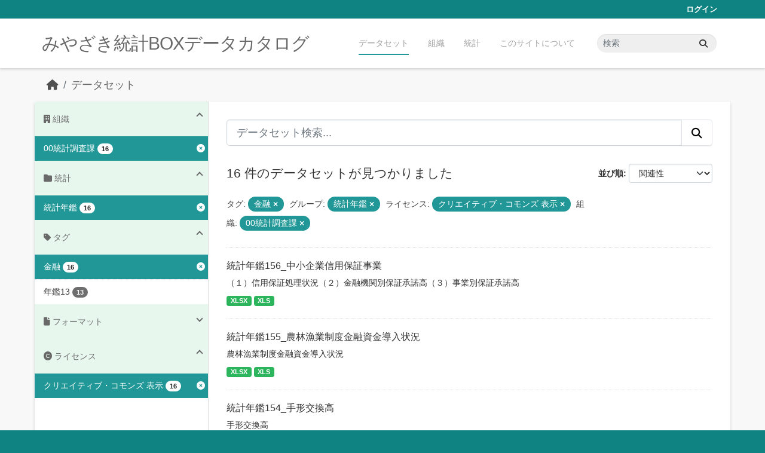

--- FILE ---
content_type: text/html; charset=utf-8
request_url: https://data.stat.pref.miyazaki.lg.jp/dataset/?tags=%E9%87%91%E8%9E%8D&groups=nenkan&_tags_limit=0&_groups_limit=0&license_id=cc-by&_organization_limit=0&organization=tokei
body_size: 5730
content:
<!DOCTYPE html>
<!--[if IE 9]> <html lang="ja" class="ie9"> <![endif]-->
<!--[if gt IE 8]><!--> <html lang="ja"  > <!--<![endif]-->
  <head>
    <meta charset="utf-8" />
      <meta name="csrf_field_name" content="_csrf_token" />
      <meta name="_csrf_token" content="IjExNTdjNzk4YzBmOWQ3OWFiNzE3ZGQ2ZWU1NmU4YzY3N2IwZjMxN2Ui.aXJW_g.Qiu91fKaWW7N098D9dlco00HNOs" />

      <meta name="generator" content="ckan 2.11.3" />
      <meta name="viewport" content="width=device-width, initial-scale=1.0">
    <title>データセット - みやざき統計BOXデータカタログ</title>

    
    <link rel="shortcut icon" href="/favicon.ico" />
    
    
      
      
      
    
    


    
    <link href="/webassets/base/51d427fe_main.css" rel="stylesheet"/>
<link href="/webassets/ckanext-miyazaki-stat-theme/1172d388_custom.css" rel="stylesheet"/>
    
    <!-- Google Tag Manager -->
    <script>(function(w,d,s,l,i){w[l]=w[l]||[];w[l].push({'gtm.start':
    new Date().getTime(),event:'gtm.js'});var f=d.getElementsByTagName(s)[0],
    j=d.createElement(s),dl=l!='dataLayer'?'&l='+l:'';j.async=true;j.src=
    'https://www.googletagmanager.com/gtm.js?id='+i+dl;f.parentNode.insertBefore(j,f);
    })(window,document,'script','dataLayer','GTM-M7MT2GW');</script>
    <!-- End Google Tag Manager -->
    
    


  </head>

  
  <body data-site-root="https://data.stat.pref.miyazaki.lg.jp/" data-locale-root="https://data.stat.pref.miyazaki.lg.jp/" >

    
    <!-- Google Tag Manager (noscript) -->
    <noscript><iframe src="https://www.googletagmanager.com/ns.html?id=GTM-M7MT2GW"
    height="0" width="0" style="display:none;visibility:hidden"></iframe></noscript>
    <!-- End Google Tag Manager (noscript) -->
    
    <div class="visually-hidden-focusable"><a href="#content">Skip to main content</a></div>
  


  
    

 
<div class="account-masthead">
  <div class="container">
     
    <nav class="account not-authed" aria-label="Account">
      <ul class="list-unstyled">
        
        <li><a href="/user/login">ログイン</a></li>
         
      </ul>
    </nav>
     
  </div>
</div>

<header class="masthead">
  <div class="container">
      
    <nav class="navbar navbar-expand-lg navbar-light">
      <hgroup class="header-text-logo navbar-left">

      
      
      <h1>
        <a href="/">みやざき統計BOXデータカタログ</a>
      </h1>
      
      
      

       </hgroup>
      <button class="navbar-toggler" type="button" data-bs-toggle="collapse" data-bs-target="#main-navigation-toggle"
        aria-controls="main-navigation-toggle" aria-expanded="false" aria-label="Toggle navigation">
        <span class="fa fa-bars text-white"></span>
      </button>

      <div class="main-navbar collapse navbar-collapse" id="main-navigation-toggle">
        <ul class="navbar-nav ms-auto mb-2 mb-lg-0">
          
            
<li class="active"><a href="/dataset/">データセット</a></li><li><a href="/organization/">組織</a></li><li><a href="/group/">統計</a></li><li><a href="/about">このサイトについて</a></li>

          </ul>

      
      
          <form class="d-flex site-search" action="/dataset/" method="get">
              <label class="d-none" for="field-sitewide-search">Search Datasets...</label>
              <input id="field-sitewide-search" class="form-control me-2"  type="text" name="q" placeholder="検索" aria-label="データセット検索..."/>
              <button class="btn" type="submit" aria-label="Submit"><i class="fa fa-search"></i></button>
          </form>
      
      </div>
    </nav>
  </div>
</header>

  
    <div class="main">
      <div id="content" class="container">
        
          
            <div class="flash-messages">
              
                
              
            </div>
          

          
            <div class="toolbar" role="navigation" aria-label="Breadcrumb">
              
                
                  <ol class="breadcrumb">
                    
<li class="home"><a href="/" aria-label="ホーム"><i class="fa fa-home"></i><span> ホーム</span></a></li>
                    
  <li class="active"><a href="/dataset/">データセット</a></li>

                  </ol>
                
              
            </div>
          

          <div class="row wrapper">
            
            
            

            
              <aside class="secondary col-md-3">
                
                
  <div class="filters">
    <div>
      
        

    
    
	
	    
		<section class="module module-narrow module-shallow">
		    
<h2 class="module-heading">
    
    
    
    
    
    
    <i class="fas fa-building"></i>
    組織
</h2>

		    
			
			    
				<nav aria-label="組織">
				    <ul class="list-unstyled nav nav-simple nav-facet">
					
					    
					    
					    
					    
					    <li class="nav-item  active">
						<a href="/dataset/?tags=%E9%87%91%E8%9E%8D&amp;groups=nenkan&amp;_tags_limit=0&amp;_groups_limit=0&amp;license_id=cc-by&amp;_organization_limit=0" title="">
						    <span class="item-label">00統計調査課</span>
						    <span class="hidden separator"> - </span>
						    <span class="item-count badge">16</span>

							<span class="facet-close"> <i class="fa fa-solid fa-circle-xmark"></i></span>
						</a>
					    </li>
					
				    </ul>
				</nav>

				<p class="module-footer">
				    
					<a href="/dataset/?tags=%E9%87%91%E8%9E%8D&amp;groups=nenkan&amp;_tags_limit=0&amp;_groups_limit=0&amp;license_id=cc-by&amp;organization=tokei" class="read-more">人気のある 組織 のみを表示</a>
				    
				</p>
			    
			
		    
		</section>
	    
	
    

      
        

    
    
	
	    
		<section class="module module-narrow module-shallow">
		    
<h2 class="module-heading">
    
    
    
    
    
    
    <i class="fas fa-folder"></i>
    統計
</h2>

		    
			
			    
				<nav aria-label="グループ">
				    <ul class="list-unstyled nav nav-simple nav-facet">
					
					    
					    
					    
					    
					    <li class="nav-item  active">
						<a href="/dataset/?tags=%E9%87%91%E8%9E%8D&amp;_tags_limit=0&amp;_groups_limit=0&amp;license_id=cc-by&amp;_organization_limit=0&amp;organization=tokei" title="">
						    <span class="item-label">統計年鑑</span>
						    <span class="hidden separator"> - </span>
						    <span class="item-count badge">16</span>

							<span class="facet-close"> <i class="fa fa-solid fa-circle-xmark"></i></span>
						</a>
					    </li>
					
				    </ul>
				</nav>

				<p class="module-footer">
				    
					<a href="/dataset/?tags=%E9%87%91%E8%9E%8D&amp;groups=nenkan&amp;_tags_limit=0&amp;license_id=cc-by&amp;_organization_limit=0&amp;organization=tokei" class="read-more">人気のある グループ のみを表示</a>
				    
				</p>
			    
			
		    
		</section>
	    
	
    

      
        

    
    
	
	    
		<section class="module module-narrow module-shallow">
		    
<h2 class="module-heading">
    
    
    
    
    
    
    <i class="fas fa-tag"></i>
    タグ
</h2>

		    
			
			    
				<nav aria-label="タグ">
				    <ul class="list-unstyled nav nav-simple nav-facet">
					
					    
					    
					    
					    
					    <li class="nav-item  active">
						<a href="/dataset/?groups=nenkan&amp;_tags_limit=0&amp;_groups_limit=0&amp;license_id=cc-by&amp;_organization_limit=0&amp;organization=tokei" title="">
						    <span class="item-label">金融</span>
						    <span class="hidden separator"> - </span>
						    <span class="item-count badge">16</span>

							<span class="facet-close"> <i class="fa fa-solid fa-circle-xmark"></i></span>
						</a>
					    </li>
					
					    
					    
					    
					    
					    <li class="nav-item ">
						<a href="/dataset/?tags=%E9%87%91%E8%9E%8D&amp;groups=nenkan&amp;_tags_limit=0&amp;_groups_limit=0&amp;license_id=cc-by&amp;_organization_limit=0&amp;organization=tokei&amp;tags=%E5%B9%B4%E9%91%9113" title="">
						    <span class="item-label">年鑑13</span>
						    <span class="hidden separator"> - </span>
						    <span class="item-count badge">13</span>

							
						</a>
					    </li>
					
				    </ul>
				</nav>

				<p class="module-footer">
				    
					<a href="/dataset/?tags=%E9%87%91%E8%9E%8D&amp;groups=nenkan&amp;_groups_limit=0&amp;license_id=cc-by&amp;_organization_limit=0&amp;organization=tokei" class="read-more">人気のある タグ のみを表示</a>
				    
				</p>
			    
			
		    
		</section>
	    
	
    

      
        

    
    
	
	    
		<section class="module module-narrow module-shallow">
		    
<h2 class="module-heading">
    
    
    
    
    
    
    <i class="fas fa-file"></i>
    フォーマット
</h2>

		    
			
			    
				<nav aria-label="フォーマット">
				    <ul class="list-unstyled nav nav-simple nav-facet">
					
					    
					    
					    
					    
					    <li class="nav-item ">
						<a href="/dataset/?tags=%E9%87%91%E8%9E%8D&amp;groups=nenkan&amp;_tags_limit=0&amp;_groups_limit=0&amp;license_id=cc-by&amp;_organization_limit=0&amp;organization=tokei&amp;res_format=XLS" title="">
						    <span class="item-label">XLS</span>
						    <span class="hidden separator"> - </span>
						    <span class="item-count badge">16</span>

							
						</a>
					    </li>
					
					    
					    
					    
					    
					    <li class="nav-item ">
						<a href="/dataset/?tags=%E9%87%91%E8%9E%8D&amp;groups=nenkan&amp;_tags_limit=0&amp;_groups_limit=0&amp;license_id=cc-by&amp;_organization_limit=0&amp;organization=tokei&amp;res_format=XLSX" title="">
						    <span class="item-label">XLSX</span>
						    <span class="hidden separator"> - </span>
						    <span class="item-count badge">14</span>

							
						</a>
					    </li>
					
				    </ul>
				</nav>

				<p class="module-footer">
				    
					
				    
				</p>
			    
			
		    
		</section>
	    
	
    

      
        

    
    
	
	    
		<section class="module module-narrow module-shallow">
		    
<h2 class="module-heading">
    
    
    
    
    
    
    <i class="fas fa-copyright"></i>
    ライセンス
</h2>

		    
			
			    
				<nav aria-label="ライセンス">
				    <ul class="list-unstyled nav nav-simple nav-facet">
					
					    
					    
					    
					    
					    <li class="nav-item  active">
						<a href="/dataset/?tags=%E9%87%91%E8%9E%8D&amp;groups=nenkan&amp;_tags_limit=0&amp;_groups_limit=0&amp;_organization_limit=0&amp;organization=tokei" title="">
						    <span class="item-label">クリエイティブ・コモンズ 表示</span>
						    <span class="hidden separator"> - </span>
						    <span class="item-count badge">16</span>

							<span class="facet-close"> <i class="fa fa-solid fa-circle-xmark"></i></span>
						</a>
					    </li>
					
				    </ul>
				</nav>

				<p class="module-footer">
				    
					
				    
				</p>
			    
			
		    
		</section>
	    
	
    

      
    </div>
    <a class="close no-text hide-filters"><i class="fa fa-times-circle"></i><span class="text">close</span></a>
  </div>

              </aside>
            

            
              <div class="primary col-md-9 col-xs-12" role="main">
                
                
  <section class="module">
    <div class="module-content">
      
        
      
      
        
        
        







<form id="dataset-search-form" class="search-form" method="get" data-module="select-switch">

  
<div class="input-group search-input-group">
  <input aria-label="データセット検索..." id="field-giant-search" type="text" class="form-control form-control-lg" name="q" value="" autocomplete="off" placeholder="データセット検索...">
  
  <button class="btn btn-default btn-lg" type="submit" value="search" aria-label="Submit">
    <i class="fa fa-search"></i>
  </button>
  
</div>


  
    <span>






<input type="hidden" name="tags" value="金融" />





<input type="hidden" name="groups" value="nenkan" />





<input type="hidden" name="license_id" value="cc-by" />





<input type="hidden" name="organization" value="tokei" />



</span>
  

  
    
      <div class="form-group control-order-by">
        <label for="field-order-by">並び順</label>
        <select id="field-order-by" name="sort" class="form-control form-select">
          
            
              <option value="score desc, metadata_modified desc" selected="selected">関連性</option>
            
          
            
              <option value="title_string asc">名前で昇順</option>
            
          
            
              <option value="title_string desc">名前で降順</option>
            
          
            
              <option value="metadata_modified desc">最終更新日</option>
            
          
        </select>
        
        <button class="btn btn-default js-hide" type="submit">Go</button>
        
      </div>
    
  

  
    <h1>
    
      

  
    
  

16 件のデータセットが見つかりました
    
    </h1>
  

  
    
      <p class="filter-list">
        
          
          <span class="facet">タグ:</span>
          
            <span class="filtered pill">金融
              <a href="/dataset/?groups=nenkan&amp;_tags_limit=0&amp;_groups_limit=0&amp;license_id=cc-by&amp;_organization_limit=0&amp;organization=tokei" class="remove" title="削除"><i class="fa fa-times"></i></a>
            </span>
          
        
          
          <span class="facet">グループ:</span>
          
            <span class="filtered pill">統計年鑑
              <a href="/dataset/?tags=%E9%87%91%E8%9E%8D&amp;_tags_limit=0&amp;_groups_limit=0&amp;license_id=cc-by&amp;_organization_limit=0&amp;organization=tokei" class="remove" title="削除"><i class="fa fa-times"></i></a>
            </span>
          
        
          
          <span class="facet">ライセンス:</span>
          
            <span class="filtered pill">クリエイティブ・コモンズ 表示
              <a href="/dataset/?tags=%E9%87%91%E8%9E%8D&amp;groups=nenkan&amp;_tags_limit=0&amp;_groups_limit=0&amp;_organization_limit=0&amp;organization=tokei" class="remove" title="削除"><i class="fa fa-times"></i></a>
            </span>
          
        
          
          <span class="facet">組織:</span>
          
            <span class="filtered pill">00統計調査課
              <a href="/dataset/?tags=%E9%87%91%E8%9E%8D&amp;groups=nenkan&amp;_tags_limit=0&amp;_groups_limit=0&amp;license_id=cc-by&amp;_organization_limit=0" class="remove" title="削除"><i class="fa fa-times"></i></a>
            </span>
          
        
      </p>
      <a class="show-filters btn btn-default">フィルタ結果</a>
    
  

</form>




      
      
        

  
    <ul class="dataset-list list-unstyled">
    	
	      
	        




  <li class="dataset-item">
    
      <div class="dataset-content">
        
          <h2 class="dataset-heading">
            
              
            
            
    <a href="/dataset/nenkan-248" title="統計年鑑156_中小企業信用保証事業">
      統計年鑑156_中小企業信用保証事業
    </a>
            
            
              
            
          </h2>
        
        
          
            <div>（１）信用保証処理状況（２）金融機関別保証承諾高（３）事業別保証承諾高</div>
          
        
      </div>
      
        
          
            <ul class="dataset-resources list-unstyled">
              
                
                <li>
                  <a href="/dataset/nenkan-248" class="badge badge-default" data-format="xlsx">XLSX</a>
                </li>
                
                <li>
                  <a href="/dataset/nenkan-248" class="badge badge-default" data-format="xls">XLS</a>
                </li>
                
              
            </ul>
          
        
      
    
  </li>

	      
	        




  <li class="dataset-item">
    
      <div class="dataset-content">
        
          <h2 class="dataset-heading">
            
              
            
            
    <a href="/dataset/nenkan-273" title="統計年鑑155_農林漁業制度金融資金導入状況">
      統計年鑑155_農林漁業制度金融資金導入状況
    </a>
            
            
              
            
          </h2>
        
        
          
            <div>農林漁業制度金融資金導入状況</div>
          
        
      </div>
      
        
          
            <ul class="dataset-resources list-unstyled">
              
                
                <li>
                  <a href="/dataset/nenkan-273" class="badge badge-default" data-format="xlsx">XLSX</a>
                </li>
                
                <li>
                  <a href="/dataset/nenkan-273" class="badge badge-default" data-format="xls">XLS</a>
                </li>
                
              
            </ul>
          
        
      
    
  </li>

	      
	        




  <li class="dataset-item">
    
      <div class="dataset-content">
        
          <h2 class="dataset-heading">
            
              
            
            
    <a href="/dataset/nenkan-182" title="統計年鑑154_手形交換高">
      統計年鑑154_手形交換高
    </a>
            
            
              
            
          </h2>
        
        
          
            <div>手形交換高</div>
          
        
      </div>
      
        
          
            <ul class="dataset-resources list-unstyled">
              
                
                <li>
                  <a href="/dataset/nenkan-182" class="badge badge-default" data-format="xlsx">XLSX</a>
                </li>
                
                <li>
                  <a href="/dataset/nenkan-182" class="badge badge-default" data-format="xls">XLS</a>
                </li>
                
              
            </ul>
          
        
      
    
  </li>

	      
	        




  <li class="dataset-item">
    
      <div class="dataset-content">
        
          <h2 class="dataset-heading">
            
              
            
            
    <a href="/dataset/nenkan-188" title="統計年鑑153_住宅金融支援機構証券化支援状況">
      統計年鑑153_住宅金融支援機構証券化支援状況
    </a>
            
            
              
            
          </h2>
        
        
          
            <div>平成30年度の統計表から証券化支援事業のみの掲載になりました。</div>
          
        
      </div>
      
        
          
            <ul class="dataset-resources list-unstyled">
              
                
                <li>
                  <a href="/dataset/nenkan-188" class="badge badge-default" data-format="xlsx">XLSX</a>
                </li>
                
                <li>
                  <a href="/dataset/nenkan-188" class="badge badge-default" data-format="xls">XLS</a>
                </li>
                
              
            </ul>
          
        
      
    
  </li>

	      
	        




  <li class="dataset-item">
    
      <div class="dataset-content">
        
          <h2 class="dataset-heading">
            
              
            
            
    <a href="/dataset/nenkan-259" title="統計年鑑152_日本政策金融公庫貸出残高">
      統計年鑑152_日本政策金融公庫貸出残高
    </a>
            
            
              
            
          </h2>
        
        
          
            <div>日本政策金融公庫貸出残高</div>
          
        
      </div>
      
        
          
            <ul class="dataset-resources list-unstyled">
              
                
                <li>
                  <a href="/dataset/nenkan-259" class="badge badge-default" data-format="xlsx">XLSX</a>
                </li>
                
                <li>
                  <a href="/dataset/nenkan-259" class="badge badge-default" data-format="xls">XLS</a>
                </li>
                
              
            </ul>
          
        
      
    
  </li>

	      
	        




  <li class="dataset-item">
    
      <div class="dataset-content">
        
          <h2 class="dataset-heading">
            
              
            
            
    <a href="/dataset/nenkan-88" title="統計年鑑151_県信用漁協連用途別貸出残高">
      統計年鑑151_県信用漁協連用途別貸出残高
    </a>
            
            
              
            
          </h2>
        
        
          
            <div>県信用漁協連用途別貸出残高</div>
          
        
      </div>
      
        
          
            <ul class="dataset-resources list-unstyled">
              
                
                <li>
                  <a href="/dataset/nenkan-88" class="badge badge-default" data-format="xlsx">XLSX</a>
                </li>
                
                <li>
                  <a href="/dataset/nenkan-88" class="badge badge-default" data-format="xls">XLS</a>
                </li>
                
              
            </ul>
          
        
      
    
  </li>

	      
	        




  <li class="dataset-item">
    
      <div class="dataset-content">
        
          <h2 class="dataset-heading">
            
              
            
            
    <a href="/dataset/nenkan-89" title="統計年鑑150_県信用農協連用途別貸出残高">
      統計年鑑150_県信用農協連用途別貸出残高
    </a>
            
            
              
            
          </h2>
        
        
          
            <div>県信用農協連用途別貸出残高</div>
          
        
      </div>
      
        
          
            <ul class="dataset-resources list-unstyled">
              
                
                <li>
                  <a href="/dataset/nenkan-89" class="badge badge-default" data-format="xlsx">XLSX</a>
                </li>
                
                <li>
                  <a href="/dataset/nenkan-89" class="badge badge-default" data-format="xls">XLS</a>
                </li>
                
              
            </ul>
          
        
      
    
  </li>

	      
	        




  <li class="dataset-item">
    
      <div class="dataset-content">
        
          <h2 class="dataset-heading">
            
              
            
            
    <a href="/dataset/nenkan-192" title="統計年鑑149_商工組合中央金庫業種別貸出残高">
      統計年鑑149_商工組合中央金庫業種別貸出残高
    </a>
            
            
              
            
          </h2>
        
        
          
            <div>商工組合中央金庫業種別貸出残高</div>
          
        
      </div>
      
        
          
            <ul class="dataset-resources list-unstyled">
              
                
                <li>
                  <a href="/dataset/nenkan-192" class="badge badge-default" data-format="xlsx">XLSX</a>
                </li>
                
                <li>
                  <a href="/dataset/nenkan-192" class="badge badge-default" data-format="xls">XLS</a>
                </li>
                
              
            </ul>
          
        
      
    
  </li>

	      
	        




  <li class="dataset-item">
    
      <div class="dataset-content">
        
          <h2 class="dataset-heading">
            
              
            
            
    <a href="/dataset/nenkan-58" title="統計年鑑148_金融機関別貸出残高">
      統計年鑑148_金融機関別貸出残高
    </a>
            
            
              
            
          </h2>
        
        
          
            <div>金融機関別貸出残高</div>
          
        
      </div>
      
        
          
            <ul class="dataset-resources list-unstyled">
              
                
                <li>
                  <a href="/dataset/nenkan-58" class="badge badge-default" data-format="xlsx">XLSX</a>
                </li>
                
                <li>
                  <a href="/dataset/nenkan-58" class="badge badge-default" data-format="xls">XLS</a>
                </li>
                
              
            </ul>
          
        
      
    
  </li>

	      
	        




  <li class="dataset-item">
    
      <div class="dataset-content">
        
          <h2 class="dataset-heading">
            
              
            
            
    <a href="/dataset/nenkan-59" title="統計年鑑147_金融機関別預金残高">
      統計年鑑147_金融機関別預金残高
    </a>
            
            
              
            
          </h2>
        
        
          
            <div>金融機関別預金残高</div>
          
        
      </div>
      
        
          
            <ul class="dataset-resources list-unstyled">
              
                
                <li>
                  <a href="/dataset/nenkan-59" class="badge badge-default" data-format="xlsx">XLSX</a>
                </li>
                
                <li>
                  <a href="/dataset/nenkan-59" class="badge badge-default" data-format="xls">XLS</a>
                </li>
                
              
            </ul>
          
        
      
    
  </li>

	      
	        




  <li class="dataset-item">
    
      <div class="dataset-content">
        
          <h2 class="dataset-heading">
            
              
            
            
    <a href="/dataset/nenkan-61" title="統計年鑑146_銀行の主要勘定">
      統計年鑑146_銀行の主要勘定
    </a>
            
            
              
            
          </h2>
        
        
          
            <div>銀行の主要勘定</div>
          
        
      </div>
      
        
          
            <ul class="dataset-resources list-unstyled">
              
                
                <li>
                  <a href="/dataset/nenkan-61" class="badge badge-default" data-format="xlsx">XLSX</a>
                </li>
                
                <li>
                  <a href="/dataset/nenkan-61" class="badge badge-default" data-format="xls">XLS</a>
                </li>
                
              
            </ul>
          
        
      
    
  </li>

	      
	        




  <li class="dataset-item">
    
      <div class="dataset-content">
        
          <h2 class="dataset-heading">
            
              
            
            
    <a href="/dataset/nenkan-60" title="統計年鑑145_金融指標">
      統計年鑑145_金融指標
    </a>
            
            
              
            
          </h2>
        
        
          
            <div>金融指標</div>
          
        
      </div>
      
        
          
            <ul class="dataset-resources list-unstyled">
              
                
                <li>
                  <a href="/dataset/nenkan-60" class="badge badge-default" data-format="xlsx">XLSX</a>
                </li>
                
                <li>
                  <a href="/dataset/nenkan-60" class="badge badge-default" data-format="xls">XLS</a>
                </li>
                
              
            </ul>
          
        
      
    
  </li>

	      
	        




  <li class="dataset-item">
    
      <div class="dataset-content">
        
          <h2 class="dataset-heading">
            
              
            
            
    <a href="/dataset/nenkan-92" title="統計年鑑144_県内金融機関数">
      統計年鑑144_県内金融機関数
    </a>
            
            
              
            
          </h2>
        
        
          
            <div>県内金融機関数</div>
          
        
      </div>
      
        
          
            <ul class="dataset-resources list-unstyled">
              
                
                <li>
                  <a href="/dataset/nenkan-92" class="badge badge-default" data-format="xlsx">XLSX</a>
                </li>
                
                <li>
                  <a href="/dataset/nenkan-92" class="badge badge-default" data-format="xls">XLS</a>
                </li>
                
              
            </ul>
          
        
      
    
  </li>

	      
	        




  <li class="dataset-item">
    
      <div class="dataset-content">
        
          <h2 class="dataset-heading">
            
              
            
            
    <a href="/dataset/nenkan-275" title="統計年鑑_農林中央金庫業態別貸出残高">
      統計年鑑_農林中央金庫業態別貸出残高
    </a>
            
            
              
            
          </h2>
        
        
          
            <div>農林中央金庫業態別貸出残高
※令和4年度から掲載なし。</div>
          
        
      </div>
      
        
          
            <ul class="dataset-resources list-unstyled">
              
                
                <li>
                  <a href="/dataset/nenkan-275" class="badge badge-default" data-format="xlsx">XLSX</a>
                </li>
                
                <li>
                  <a href="/dataset/nenkan-275" class="badge badge-default" data-format="xls">XLS</a>
                </li>
                
              
            </ul>
          
        
      
    
  </li>

	      
	        




  <li class="dataset-item">
    
      <div class="dataset-content">
        
          <h2 class="dataset-heading">
            
              
            
            
    <a href="/dataset/nenkan-247" title="統計年鑑_中小企業向貸出残高">
      統計年鑑_中小企業向貸出残高
    </a>
            
            
              
            
          </h2>
        
        
          
            <div>中小企業向貸出残高</div>
          
        
      </div>
      
        
          
            <ul class="dataset-resources list-unstyled">
              
                
                <li>
                  <a href="/dataset/nenkan-247" class="badge badge-default" data-format="xls">XLS</a>
                </li>
                
              
            </ul>
          
        
      
    
  </li>

	      
	        




  <li class="dataset-item">
    
      <div class="dataset-content">
        
          <h2 class="dataset-heading">
            
              
            
            
    <a href="/dataset/nenkan-121" title="統計年鑑_国民生活金融公庫貸出残高">
      統計年鑑_国民生活金融公庫貸出残高
    </a>
            
            
              
            
          </h2>
        
        
          
            <div>国民生活金融公庫貸出残高</div>
          
        
      </div>
      
        
          
            <ul class="dataset-resources list-unstyled">
              
                
                <li>
                  <a href="/dataset/nenkan-121" class="badge badge-default" data-format="xls">XLS</a>
                </li>
                
              
            </ul>
          
        
      
    
  </li>

	      
	    
    </ul>
  

      
    </div>

    
      
    
  </section>

  
    <section class="module">
      <div class="module-content">
        
          <small>
            
            
            API Keyを使ってこのレジストリーにもアクセス可能です <a href="/api/3">API</a> (see <a href="https://docs.ckan.org/en/2.11/api/">APIドキュメント</a>). 
          </small>
        
      </div>
    </section>
  

              </div>
            
          </div>
        
      </div>
    </div>
  
    <footer class="site-footer">
  <div class="container">
    
    <div class="row">
      <div class="col-md-8 footer-links">
        
          <ul class="list-unstyled">
            
              <li><a href="/about">About みやざき統計BOXデータカタログ</a></li>
            
          </ul>
          <ul class="list-unstyled">
            
              
              <li><a href="https://docs.ckan.org/en/2.11/api/">CKAN API</a></li>
              <li><a href="https://www.ckan.org/">CKANアソシエーション</a></li>
              <li><a href="https://www.opendefinition.org/od/"><img src="/base/images/od_80x15_blue.png" alt="Open Data"></a></li>
            
          </ul>
        
      </div>
      <div class="col-md-4 attribution">
        
          <p><strong>Powered by</strong> <a class="hide-text ckan-footer-logo" href="http://ckan.org">CKAN</a></p>
        
        

      </div>
    </div>
    
  </div>
</footer>
  
  
  
  
    
    
    
    <script src="https://kit.fontawesome.com/8e004c27cb.js" crossorigin="anonymous"></script>


    
    <link href="/webassets/vendor/f3b8236b_select2.css" rel="stylesheet"/>
<link href="/webassets/vendor/53df638c_fontawesome.css" rel="stylesheet"/>
    <script src="/webassets/vendor/240e5086_jquery.js" type="text/javascript"></script>
<script src="/webassets/vendor/773d6354_vendor.js" type="text/javascript"></script>
<script src="/webassets/vendor/6d1ad7e6_bootstrap.js" type="text/javascript"></script>
<script src="/webassets/vendor/529a0eb7_htmx.js" type="text/javascript"></script>
<script src="/webassets/base/a65ea3a0_main.js" type="text/javascript"></script>
<script src="/webassets/base/b1def42f_ckan.js" type="text/javascript"></script>
<script src="/webassets/ckanext-miyazaki-stat-theme/b88fcba1_custom.js" type="text/javascript"></script>
  </body>
</html>